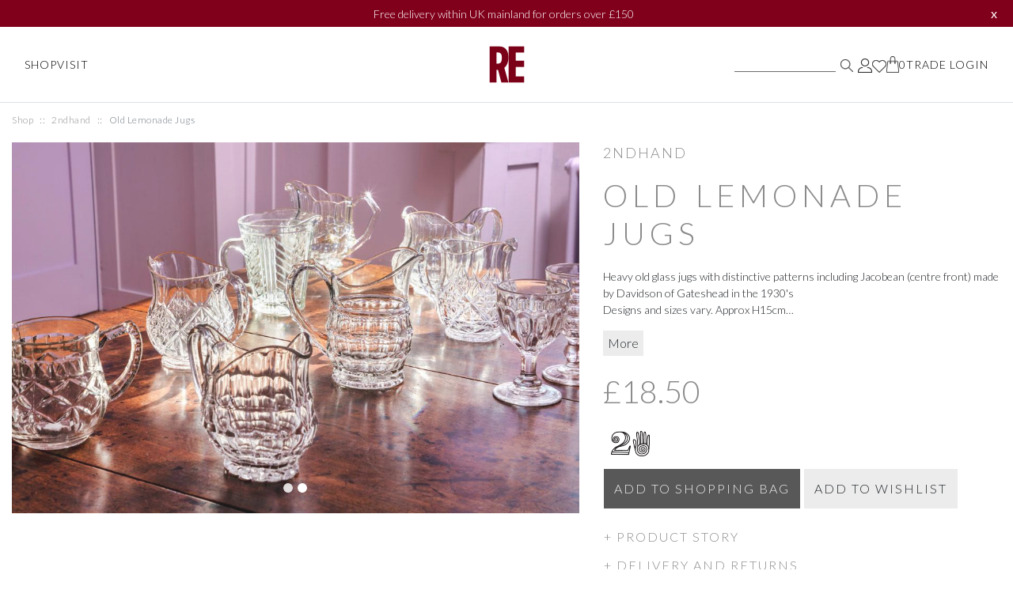

--- FILE ---
content_type: text/html; charset=UTF-8
request_url: https://www.re-foundobjects.com/product/view/old-lemonade-jugs
body_size: 11464
content:
<!DOCTYPE html>
<html lang="en">
<head>
    <meta charset="UTF-8">
    <meta name="viewport" content="width=device-width, initial-scale=1.0">
    <meta http-equiv="X-UA-Compatible" content="ie=edge">

    <!-- Styles -->
    <link href="https://fonts.googleapis.com/css?family=Lato:300,400" rel="stylesheet">
    <link rel="stylesheet" href="https://use.fontawesome.com/releases/v5.7.2/css/all.css" integrity="sha384-fnmOCqbTlWIlj8LyTjo7mOUStjsKC4pOpQbqyi7RrhN7udi9RwhKkMHpvLbHG9Sr" crossorigin="anonymous">
    <link href="/styles/app.css" rel="stylesheet" media="screen"/>

    <title>Old Lemonade Jugs | RE-foundobjects</title>

    <meta name="description" content="Old Lemonade Jugs">
    <meta name="keywords" content="old, pressed, glass, jacobean, chippendale, water, lemonade, jugs,">
    <meta property="og:image" content="//www.re-foundobjects.com/images/logos/main_logo.png">
    <meta property="og:site_name" content="RE-foundobjects">
    <meta property="og:title" content="Old Lemonade Jugs">

    <script type='text/javascript' src='https://platform-api.sharethis.com/js/sharethis.js#property=66ffbe1fe960c500199ecc11&product=sop' async='async'></script>

    <link rel="shortcut icon" href="/favicon.ico" type="image/x-icon">
    <link rel="icon" href="/favicon.ico" type="image/x-icon">

    
        <style type="text/css">

            .carousel-indicators-desktop {
                display: none;
            }

            .carousel-indicators-mobile {
                display: flex;
                z-index: 2;
            }

            .carousel .carousel-indicators .carousel-pip {
                border-radius: 50%;
                height: 12px;
                width: 12px;
            }

            .re-btn--bottom {
                z-index: 100;
            }

            .re-article p {
                margin-bottom: 0.8em;
            }

            @media screen and (min-width: 961px) {
                .carousel-indicators-desktop {
                    display: flex;
                }
            }

            .content {
                padding-top: 119px;
            }

            .re-image--hero {
                max-height: 815px;
            }

            .btn:focus, .btn.focus {
                outline: 0;
                box-shadow: none;
            }

            .re-card__btn--shop--secondary {
                background-color: #ececec;
                color: #212529;
            }

            .re-card__btn--shop--secondary:hover {
                background-color: #ececec;
                color: #212529;
            }

            .show-more {
                margin-bottom: 15px;
            }

            .menu-block .reduced a {
                color: #870012;
                font-weight: 400;
            }

            @media screen and (max-width: 961px) {
                .re-product__option-co {
                    margin-bottom: 15px;
                }
            }

            .outer-container {
                position: fixed;
                top: 0;
                width: 100%;
                z-index: 10;
            }

            .header-msg {
                background-color: #80001B;
                color: white;
                z-index: 100;
                text-align: center;
                padding: 5px 20px;
                display: flex;
                align-items: center;
                justify-content: space-between;
            }

            .header-msg p {
                padding: 0;
                margin: 0;
                flex: 1
            }

            .header-msg .close-btn {
                background: transparent;
                border: 0;
                color: white;
                padding: 0;
                margin: 0;
            }

            .re-card__btn--options-disabled {
                color: #898989;
                font-size: 16px;
                font-weight: 300;
                letter-spacing: 2px;
                text-align: left;
                text-transform: uppercase;
                width: 100%;
                margin-bottom: 0;
                padding-bottom: 4px;
            }

            .re-product__description .clamped {
                overflow: hidden;
                display: -webkit-box;
                -webkit-line-clamp: 3; /* number of lines to show */
                line-clamp: 3;
                -webkit-box-orient: vertical;
            }

            .hidden {
                display: none !important;
            }

            .re-card__btn--inline {
                padding: 3px 5px;
                display: inline;
                width: auto
            }

            .group-titles-container {
                border-bottom: 1px solid #898989;
                height: 45px
            }

            .title-container {
                display: inline-block;
                text-transform: uppercase;
                padding: 10px 0;
            }

            .title-container.selected {
                border: 1px solid #898989;
                border-bottom: none;
                background-color: white;
            }

            .group-title {
                display: inline-block;
                padding: 0 24px;
                position: relative;
            }

            .group-title:after {
                content: "";
                background: #898989;
                position: absolute;
                top: 3px;
                right: 0;
                display: inline-block;
                height: 18px;
                width: 1px;
            }

            .title-container.selected .group-title:after,
            .title-container:last-of-type .group-title:after,
            .title-container:has(+ .title-container.selected) .group-title:after {
                display: none;
            }

            .re-product__gallery-row {
                flex-wrap: nowrap;
                overflow: hidden;
            }

            .gallery-row-open {
                flex-wrap: wrap;
            }

            @media screen and (max-width: 961px) {
                .header-msg {
                    padding-left: 10px;
                    padding-right: 10px;
                }

                .menu-block-heading {
                    text-align: center;
                    background-color: #870012;
                    color: white;
                    margin: 0 -15px 5px -15px;
                    padding: 10px
                }

                .re-mobile-menu__list .reduced a {
                    color: #870012;
                }

                .group-titles-container {
                    min-height: 45px;
                    height:auto;
                }

                .title-container {
                    display: block;
                    /*padding: 0;*/
                    margin: 10px;
                    border-bottom: 1px solid #898989;
                    /*background-color: red;*/
                }

                .title-container .group-title:after {
                    display: none;
                }

                .title-container.selected {
                    border: none;
                    border-bottom: 1px solid #898989;
                }

                .title-container.selected a {
                    color: #870012;
                }
            }

            .side-basket-discounts {
                margin-bottom: 10px
            }

            .product-option-image-close {
                display: flex;
                align-items: center;
                justify-content: center;
                z-index;
                5000;
                position: absolute;
                top: 0;
                right: 0;
                width: 40px;
                height: 40px;
                background-color: rgba(0, 0, 0, .2);
                cursor: pointer;
            }

            .product-option-image-close i {
                font-size: 20px;
                color: white
            }

            .re-card__btn--large-desktop {
                display: none
            }

            @media screen and (min-width: 993px) {
                .re-card__btn--large-desktop {
                    display: block
                }
            }

            .re-card__btn--mobile-and-tablet {
                display: block;
                background-color: #f3f3f2;
                color: #6D6D6D
            }

            @media screen and (min-width: 993px) {
                .re-card__btn--mobile-and-tablet {
                    display: none
                }
            }

            .terms-input-container {
                display: flex;
                gap: 10px;
                align-items: flex-start;
                flex-direction: column;
            }

            /* Tooltip container */
            .form-error {
                position: relative;
                display: inline-block;
                visibility: hidden;
                width: 100%;
            }

            /* Tooltip text */
            .form-error .tooltiptext {
                background-color: #f8d7da;
                color: #721c24;
                text-align: center;
                padding: 5px 10px;
                border-radius: 6px;
                /* Position the tooltip text - see examples below! */
                position: absolute;
                z-index: 1;
                top: -26px;
            }

            .form-error .tooltiptext::after {
                content: " ";
                position: absolute;
                bottom: 100%; /* At the top of the tooltip */
                left: 50%;
                margin-left: -5px;
                border-width: 5px;
                border-style: solid;
                border-color: transparent transparent #f8d7da transparent;
            }

            @media screen and (min-width: 993px) {
                .terms-input-container {
                    flex-direction: row;
                }

                .form-error {
                    flex: 1;
                    max-width: 420px;
                }

                .form-error .tooltiptext {
                    top: 0;
                }

                .form-error .tooltiptext::after {
                    bottom: initial;
                    left: initial;
                    top: 50%;
                    right: 100%; /* To the left of the tooltip */
                    margin-left: initial;
                    margin-top: -5px;
                    border-color: transparent #f8d7da transparent transparent;
                }
            }


        </style>
    
</head>
<body>

<div class="outer-container">
    <div class="header-msg">
        <p>Free delivery within UK mainland for orders over £150</p>
        <button class="close-btn" tabindex="0">
            x
        </button>
    </div>
    <script>
        document.querySelector(".close-btn").addEventListener('click', () => {
            document.querySelector('.header-msg').style.display = 'none'
        })
    </script>

    <nav class="navbar navbar-expand-lg re-navbar re-navbar--sticky" style="position: relative">
        <div class="container">

            <div class="d-block d-lg-none" style="flex: 1">
                <button class="re-navbar__toggle mobile-menu-trigger-js navbar-toggler" type="button" data-toggle="collapse" aria-expanded="false" aria-label="Toggle navigation">
                    <span><i class="fas fa-bars text-muted"></i></span>
                </button>
            </div>

            <div class="d-block d-lg-none">
                <a href="/">
                    <img src="/images/logos/main_logo.png" alt="Logo"/>
                </a>
            </div>

            <div class="d-flex d-lg-none" style="flex: 1; gap: 15px; align-items: center; justify-content: flex-end ">

                    <span class="re-navbar__search-btn re-page-header__search-trigger mobile-search-trigger-js">
                        <img src="/images/menu/search.png" alt="Search">
                    </span>

                <a href="/account/wishlist" class="re-navbar__cart-toggle" style="display: flex; align-items: center; gap: 2px">
                    <img src="/images/menu/wishlist.png" alt="Wishlist">
                </a>

                <a href="/basket" class="re-navbar__cart-toggle" style="display: flex; align-items: center; gap: 2px">
                    <img src="/images/menu/basket.png" alt="Basket">
                    &nbsp;<span class="basket-count">0</span>
                </a>

            </div>

            <div class="collapse navbar-collapse no-gutters">
                <div class="col-5">
                    <ul class="navbar-nav d-flex justify-content-start align-items-center" style="gap: 50px;">
                        <li class="nav-item d-none d-md-block display-more-dropdown-js">
                            <a class="nav-link re-navbar__link re-navbar__link--more" href="#">Shop</a>
                        </li>
                        <li class="nav-item">
                            <a class="nav-link re-navbar__link" href="/our-shop">Visit</a>
                        </li>
                    </ul>
                </div>

                <div class="col-2 text-center">
                    <a href="/">
                        <img src="/images/logos/main_logo.png" alt="Logo"/>
                    </a>
                </div>

                <div class="col-5">
                    <ul class="navbar-nav d-flex justify-content-end align-items-center" style="gap: 20px">
                        <li class="nav-item">
                            <form style="margin-bottom: 0" class="form-inline re-search-bar" action="/search">
                                <input class="form-control re-search-bar__input" type="search" name="q" aria-label="Search">
                                <button type="submit" class="re-search-bar__btn" name="action_search" value="1">
                                    <img src="/images/menu/search.png" alt="Search">
                                </button>
                            </form>
                        </li>

                        <li class="nav-item">
                            <a class="nav-link re-navbar__link" href="/account"><img src="/images/menu/account.png" alt="Account"></a>
                        </li>

                        <li class="nav-item">
                            <a class="nav-link re-navbar__link" href="/account/wishlist"><img src="/images/menu/wishlist.png" alt="Wishlist"></a>
                        </li>

                        <li class="nav-item">
                            <a class="nav-link re-navbar__link basket-panel-trigger-js" href="#" style="display: flex;align-content: center; gap:10px">
                                <img src="/images/menu/basket.png" alt="Basket">
                                <span class="basket-count">0</span>
                            </a>
                        </li>

                        <li class="nav-item">
                            <a class="nav-link re-navbar__link" href="https://wholesale.re-foundobjects.com" target="_blank">Trade
                                Login</a>
                        </li>
                    </ul>
                </div>
            </div>
        </div>
    </nav>
</div>
<style>
    .re-collection-group--desktop {
        border: none;
        padding: 0;
        margin: 0;
        display: flex
    }

    .menu-block {
        flex: 1;
        list-style-type: none;
        padding: 0;
        margin: 0;
    }

    .menu-block li {
        padding: 1px;
    }

    .menu-block span, .menu-block .menu-block-heading a {
        text-transform: uppercase;
    }

    .menu-block a {
        color: #212529;
        text-transform: capitalize;
    }

    .menu-block:last-child a {
        text-transform: uppercase;
    }

</style>

<div class="re-more-dropdown re-more-dropdown-js re-more-dropdown-hidden" style="top:129px">
    <div class="border-top"></div>
    <div class="container re-more__container">
        <div class="re-more-group re-more-group--desktop">
            <div class="re-collection-group re-collection-group--desktop is-active">
                                    <ul class="menu-block">
                                                    <li class="menu-block-heading">
                                                                    <span>Bath &amp; Body</span>
                                                            </li>
                                                                            <li class="">
                                <a href="/category/view/accessories" title=" ">accessories</a>
                            </li>
                                                    <li class="">
                                <a href="/category/view/textiles" title=" ">textiles</a>
                            </li>
                                                    <li class="">
                                <a href="/category/view/toiletries" title=" ">toiletries</a>
                            </li>
                                            </ul>
                                    <ul class="menu-block">
                                                    <li class="menu-block-heading">
                                                                    <span>Market Place</span>
                                                            </li>
                                                                            <li class="">
                                <a href="/category/view/bazaar" title=" ">bazaar</a>
                            </li>
                                                    <li class="">
                                <a href="/category/view/beadwork" title=" ">beadwork</a>
                            </li>
                                                    <li class="">
                                <a href="/category/view/fairtrade" title=" ">fairtrade</a>
                            </li>
                                                    <li class="">
                                <a href="/category/view/recycled" title=" ">recycled</a>
                            </li>
                                                    <li class="">
                                <a href="/category/view/stationery" title=" ">stationery</a>
                            </li>
                                            </ul>
                                    <ul class="menu-block">
                                                    <li class="menu-block-heading">
                                                                    <span>Celebrate</span>
                                                            </li>
                                                                            <li class="">
                                <a href="/category/view/decorations" title=" ">decorations</a>
                            </li>
                                                    <li class="">
                                <a href="/category/view/gift-boxes" title=" ">gift boxes</a>
                            </li>
                                                    <li class="">
                                <a href="/category/view/gift-vouchers" title=" ">gift vouchers</a>
                            </li>
                                            </ul>
                                    <ul class="menu-block">
                                                    <li class="menu-block-heading">
                                                                    <span>Homeware</span>
                                                            </li>
                                                                            <li class="">
                                <a href="/category/view/candles" title=" ">candles</a>
                            </li>
                                                    <li class="">
                                <a href="/category/view/cushions" title=" ">cushions</a>
                            </li>
                                                    <li class="">
                                <a href="/category/view/fabric" title=" ">fabric</a>
                            </li>
                                                    <li class="">
                                <a href="/category/view/mirrors-&-frames" title=" ">mirrors &amp; frames</a>
                            </li>
                                                    <li class="">
                                <a href="/category/view/throws" title=" ">throws</a>
                            </li>
                                            </ul>
                                    <ul class="menu-block">
                                                    <li class="menu-block-heading">
                                                                    <span>Household</span>
                                                            </li>
                                                                            <li class="">
                                <a href="/category/view/cleaning" title=" ">cleaning</a>
                            </li>
                                                    <li class="">
                                <a href="/category/view/fireside" title=" ">fireside</a>
                            </li>
                                                    <li class="">
                                <a href="/category/view/hooks-&-handles" title=" ">hooks &amp; handles</a>
                            </li>
                                                    <li class="">
                                <a href="/category/view/household-textiles" title=" ">household textiles</a>
                            </li>
                                                    <li class="">
                                <a href="/category/view/lighting" title=" ">lighting</a>
                            </li>
                                            </ul>
                                    <ul class="menu-block">
                                                    <li class="menu-block-heading">
                                                                    <span>Cook &amp; Dine</span>
                                                            </li>
                                                                            <li class="">
                                <a href="/category/view/cooking-&-baking" title=" ">cooking &amp; baking</a>
                            </li>
                                                    <li class="">
                                <a href="/category/view/drinking-glasses" title=" ">drinking glasses</a>
                            </li>
                                                    <li class="">
                                <a href="/category/view/glassware" title=" ">glassware</a>
                            </li>
                                                    <li class="">
                                <a href="/category/view/tableware" title=" ">tableware</a>
                            </li>
                                            </ul>
                                    <ul class="menu-block">
                                                    <li class="menu-block-heading">
                                                                    <span>Open Air</span>
                                                            </li>
                                                                            <li class="">
                                <a href="/category/view/al-fresco" title=" ">al fresco</a>
                            </li>
                                                    <li class="">
                                <a href="/category/view/green-fingers" title=" ">green fingers</a>
                            </li>
                                                    <li class="">
                                <a href="/category/view/rusty" title=" ">rusty</a>
                            </li>
                                            </ul>
                                    <ul class="menu-block">
                                                    <li class="menu-block-heading">
                                                                    <span>More</span>
                                                            </li>
                                                                            <li class="">
                                <a href="/category/view/latest-products" title=" ">latest</a>
                            </li>
                                                    <li class="reduced">
                                <a href="/category/view/reduced" title=" ">reduced</a>
                            </li>
                                            </ul>
                                    <ul class="menu-block">
                                                                            <li class="">
                                <a href="/category/view/2ndhand" title="">2ndhand</a>
                            </li>
                                                    <li class="">
                                <a href="/category/view/regd" title="">REgd</a>
                            </li>
                                            </ul>
                            </div>
        </div>
    </div>
</div>
<div class="content">

                
<div class="border-top"></div>
<div class="container">
    <ol class="breadcrumb re-breadcrumb"><li class="breadcrumb-item re-breadcrumb__item"><a href="/category/view/latest-products">Shop</a></li><li class="breadcrumb-item re-breadcrumb__item"><a href="/category/view/2ndhand">2ndhand</a></li><li class="breadcrumb-item re-breadcrumb__item active" aria-current="page">Old Lemonade Jugs</li></ol>

    <div class="re-product">
        <div class="re-product__wrapper">
            <div class="row">
                <div class="col-lg-7">
                    <div class="card re-card">
                        <div class="carousel-inner product-option-image" style="display: none; position: relative">
                            <div class="carousel-item active">
                                <div class="card re-card">
                                    <div class="re-card__image-wrapper">
                                        <div class="re-image__container re-image__container--product re-image-edge">
                                            <div class="re-product__image re-product__image--desktop re-product__image--landscape w-100" style=""></div>
                                        </div>
                                    </div>
                                </div>
                            </div>
                            <div class="product-option-image-close">
                                <i class="fa far fa-times"></i>
                            </div>
                        </div>

                        <div id="carousel-indicators" class="product-carousel carousel slide carousel-fade" data-ride="carousel" data-interval="2000">
                                                            <ol class="carousel-indicators carousel-indicators--product carousel-indicators-desktop">
                                                                            <li data-target="#carousel-indicators" data-slide-to="0" class="carousel-pip active"></li>
                                                                            <li data-target="#carousel-indicators" data-slide-to="1" class="carousel-pip active"></li>
                                                                    </ol>
                            
                            <div class="carousel-inner">
                                                                    <div class="carousel-item active">
                                        <div class="card re-card">
                                            <div class="re-card__image-wrapper">
                                                <div class="re-image__container re-image__container--product re-image-edge">
                                                                                                            <div class="re-product__image re-product__image--desktop re-product__image--landscape w-100" title="What&#039;s your tipple?" style="background-image: url(/thumbs/store/products/thumb_images/6edbc6d3-w823.jpg)"></div>
                                                                                                    </div>
                                            </div>
                                        </div>
                                    </div>
                                                                    <div class="carousel-item ">
                                        <div class="card re-card">
                                            <div class="re-card__image-wrapper">
                                                <div class="re-image__container re-image__container--product re-image-edge">
                                                                                                            <div class="re-product__image re-product__image--desktop re-product__image--landscape w-100" title="What&#039;s your tipple?" style="background-image: url(/thumbs/store/products/main_images/a65158a5-w823.jpg)"></div>
                                                                                                    </div>
                                            </div>
                                        </div>
                                    </div>
                                                            </div>
                        </div>
                    </div>
                </div>
                <div class="col-lg-5">
                    <div>
                        <div class="re-product__product-collection">
                            <p>2ndhand</p>
                        </div>
                        <h1 class="re-product__product-name">Old Lemonade Jugs</h1>

                        <div class="re-product__mobile-content">
                            <div class="carousel-inner product-option-image" style="display: none; position: relative">
                                <div class="carousel-item active">
                                    <div class="card re-card">
                                        <div class="re-card__image-wrapper">
                                            <div class="re-image__container re-image__container--product re-image-edge">
                                                <div class="re-product__image re-product__image--mobile re-product__image--landscape w-100" title="What&#039;s your tipple?" style="background-image: url(/thumbs/store/products/main_images/a65158a5-w823.jpg)"></div>
                                            </div>
                                        </div>
                                    </div>
                                </div>
                                <div class="product-option-image-close">
                                    <i class="fa far fa-times"></i>
                                </div>
                            </div>
                            <div id="carousel-indicators" class="product-carousel carousel slide carousel-fade" data-ride="carousel" data-interval="2000">
                                                                    <ol class="carousel-indicators carousel-indicators--product carousel-indicators-mobile">
                                                                                    <li data-target="#carousel-indicators" data-slide-to="0" class="carousel-pip active"></li>
                                                                                    <li data-target="#carousel-indicators" data-slide-to="1" class="carousel-pip active"></li>
                                                                            </ol>
                                
                                <div class="carousel-inner">
                                                                            <div class="carousel-item active">
                                            <div class="card re-card">
                                                <div class="re-card__image-wrapper">
                                                    <div class="re-image__container re-image__container--product re-image-edge">
                                                        <div class="re-product__image re-product__image--mobile re-product__image--landscape w-100" title="What&#039;s your tipple?" style="background-image: url(/thumbs/store/products/thumb_images/6edbc6d3-w823.jpg)"></div>
                                                    </div>
                                                </div>
                                            </div>
                                        </div>
                                                                            <div class="carousel-item ">
                                            <div class="card re-card">
                                                <div class="re-card__image-wrapper">
                                                    <div class="re-image__container re-image__container--product re-image-edge">
                                                        <div class="re-product__image re-product__image--mobile re-product__image--landscape w-100" title="What&#039;s your tipple?" style="background-image: url(/thumbs/store/products/main_images/a65158a5-w823.jpg)"></div>
                                                    </div>
                                                </div>
                                            </div>
                                        </div>
                                                                    </div>
                            </div>
                        </div>

                        <form action="/basket/add" method="post" name="add_to_cart" id="addToCart" class="re-product__options-wrapper" style="max-width: 100%">
    <input type="hidden" id="productId" name="product_id" value="1252593262">

                
    
    
                
    <script>

        

        document.querySelectorAll('.show-more-trigger-js').forEach(showMoreBtn => {
            showMoreBtn.addEventListener('click', e => {
                e.preventDefault()

                document.querySelectorAll('.re-product__gallery-row').forEach(row => {
                    row.classList.toggle('gallery-row-open')
                })

                const btnTitle = e.currentTarget.querySelector('.btn-title')
                if (btnTitle.innerText.toLowerCase().includes('more')) {
                    btnTitle.innerText = btnTitle.innerText.toLowerCase().replace('more', 'fewer')
                } else {
                    btnTitle.innerText = btnTitle.innerText.toLowerCase().replace('fewer', 'more')
                }
            })
        })

        let selectedOption = null
        const closePreview = () => {
            selectedOption = null
            document.querySelectorAll('.product-carousel').forEach(el => {
                el.style.display = 'block';
            })

            document.querySelectorAll('.product-option-image').forEach(el => {
                el.style.display = 'none';
            })
        }

        document.querySelectorAll('.re-image-js').forEach(itm => {
            itm.addEventListener('click', el => {
                const fullImage = itm.dataset['fullImage']
                const container = document.querySelector('.product-option-image')
                    .querySelector('.re-product__image')

                if (selectedOption !== fullImage) {
                    if (container.classList.contains('re-product__image--portrait')) {
                        container.src = fullImage
                    } else {
                        container.style.backgroundImage = `url(${fullImage}`

                        document.querySelector('.re-product__mobile-content')
                            .querySelector('.product-option-image')
                            .querySelector('.re-product__image')
                            .style.backgroundImage = `url(${fullImage}`
                    }

                    document.querySelectorAll('.product-carousel').forEach(el => {
                        el.style.display = 'none';
                    })

                    document.querySelectorAll('.product-option-image').forEach(el => {
                        el.style.display = 'block';
                    })

                    selectedOption = fullImage

                } else {
                    closePreview()
                }

            })
        })

        document.querySelectorAll('.product-option-image-close').forEach(closeOptionImageBtn => {
            if (closeOptionImageBtn) {
                closeOptionImageBtn.addEventListener('click', e => {
                    e.preventDefault()
                    closePreview()
                })
            }
        });

        document.querySelectorAll('.group-title').forEach(itm => {
            itm.addEventListener('click', e => {
                e.preventDefault()
                const label = itm.dataset.groupTitle

                document.querySelectorAll('.re-product__gallery-row').forEach(el => {
                    el.style.display = 'none';
                });

                document.querySelectorAll('.title-container').forEach(el => {
                    el.classList.remove('selected')
                });

                document.querySelector(`.re-product__gallery-row[data-name="${label}"]`).style.display = 'flex';

                itm.parentElement.classList.add('selected')
            })
        });
        
    </script>

    

    <div class="re-product__description">
        <p class="description-text clamped">Heavy old glass jugs with distinctive patterns including Jacobean (centre front) made by Davidson of Gateshead in the 1930&#039;s<br />
Designs and sizes vary. Approx H15cm<br />
Old glass rummers also available.<br />
See product story below for more information...</p>
        <button class="btn re-card__btn--inline show-more hidden re-btn--secondary" style="font-weight: 300">
            More
        </button>

        <p class="re-heading">£18.50</p>


                    <img src="/images/logos/2ndhand_logo.png" alt="Old, vintage or antique items" title="Old, vintage or antique items"/>
        
            </div>

    <script>
        const el = document.querySelector('.re-product__description .description-text')
        if (el.scrollHeight > el.clientHeight) {
            const showMore = document.querySelector('.show-more')
            showMore.classList.remove('hidden')
            showMore.addEventListener('click', e => {
                e.preventDefault()
                if (el.classList.toggle('clamped')) {
                    showMore.innerText = 'More'
                } else {
                    showMore.innerText = 'Less'
                }
            })
        }

    </script>

                        <button class="btn re-btn re-btn--inverted re-btn--full-width re-btn--bottom add-product-trigger-js" name="action_add" value="add_to_basket">
                Add <span class="total-quantity-js"></span> to Basket
            </button>
        
                    <button class="btn re-btn add-product-trigger-js" style="padding: 0" name="action_add" value="add_to_basket">
            <span class="btn re-card__btn re-card__btn--shop re-card__btn--desktop">
                <p>Add <span class="total-quantity-js"></span> to Shopping Bag</p>
            </span>
            </button>
                <span class="btn re-btn re-btn--wishlist-js" style="padding: 0; cursor: pointer" data-product-id="1252593262" data-in-wishlist="0">
            <span class="btn re-card__btn re-card__btn--shop re-card__btn--shop--secondary re-card__btn--desktop">
                <p class="re-btn--wishlist-text-js">Add to Wishlist</p>
            </span>
        </span>
    </form>


    <div class="re-product__option-co">
        <a class="btn re-card__button re-card__btn--options" data-toggle="collapse" href="#collapseProductStory" role="button" aria-expanded="false" aria-controls="collapseProductStory">
            <p>Product Story</p>
        </a>
    </div>
    <div class="collapse" id="collapseProductStory">
                    <p>The prominent 19th and 20th century manufacturers in the north east included Davidson & Sowerby in Gateshead, Greener in Sunderland, Heppell in Newcastle and Edward Moore in South Shields amongst others.<br />
They produced wide ranges of pressed glass products and different manufacturers are often identifiable by their designs, factory or registration marks. Sadly none of these manufacturers exist today but much of the old pressed glass we have on offer is their legacy.</p>
            </div>

<div class="re-product__option-co">
    <a class="btn re-card__button re-card__btn--options" data-toggle="collapse" href="#collapseProductDelivery" role="button" aria-expanded="false" aria-controls="collapseProductDelivery">
        <p>Delivery and Returns</p>
    </a>
</div>
<div class="collapse" id="collapseProductDelivery">
    <p>We aim to dispatch your goods within 2 working days from receipt of order, however it may take longer at busy
        times of the year. For more information see
        <a href="/delivery">ordering &amp; delivery</a></p>
</div>

<div class="re-product__option-co">
    <p class="re-card__btn--options-disabled">Share</p>
    <!-- ShareThis BEGIN -->
    <div class="sharethis-inline-share-buttons"></div>
    <!-- ShareThis END -->
</div>
                    </div>
                </div>
            </div>
        </div>
    </div>
</div>
</div> <!--/content -->

<div class="re-mobile-menu re-mobile-menu--row mobile-search-js">
    <div class="container">
        <div class="re-mobile-menu__header">
            <div class="row">
                <div class="col-2">
                    <span class="mobile-search-trigger-js">
                        <i class="fas fa-times"></i>
                    </span>
                </div>
                <div class="col-8 text-center">
                    <h5>Shop By</h5>
                </div>
                <div class="col-2 text-right">
                    <span class="re-mobile-menu__cart" style="display: flex; align-items: center; gap: 2px">
                        <img src="/images/menu/basket.png" alt="Basket">
                        &nbsp;<span class="basket-count">0</span>
                    </span>
                </div>
            </div>
        </div>

        <div class="row">
            <div class="col-12">
                <form class="form-inline re-search-bar re-search-bar--full" action="/search">
                    <div class="input-group re-input-group" style="width:100%">
                        <input name="q" type="text" class="form-control re-input re-input--no-border" placeholder="Enter Keyword" aria-label="Enter Keyword">
                        <div class="input-group-append">
                            <button class="btn" type="submit" name="action_search" value="1">
                                <i class="fas fa-search"></i>
                            </button>
                        </div>
                    </div>
                </form>
            </div>
        </div>

        <div class="row">
            <div class="col-12 text-center">
                <div class="re-mobile-menu__heading-wrap">
                    <h5>Collections</h5>
                </div>
            </div>
        </div>

        <div class="row">
            <div class="col-12">
                                    <ul class="re-list re-mobile-menu__list re-mobile-menu__list--secondary" style="margin-bottom: 10px">
                                                    <li class="menu-block-heading">
                                                                    <span>Bath &amp; Body</span>
                                                            </li>
                                                                            <li class="">
                                <a href="/category/view/accessories" title=" ">accessories</a>
                            </li>
                                                    <li class="">
                                <a href="/category/view/textiles" title=" ">textiles</a>
                            </li>
                                                    <li class="">
                                <a href="/category/view/toiletries" title=" ">toiletries</a>
                            </li>
                                            </ul>
                                    <ul class="re-list re-mobile-menu__list re-mobile-menu__list--secondary" style="margin-bottom: 10px">
                                                    <li class="menu-block-heading">
                                                                    <span>Market Place</span>
                                                            </li>
                                                                            <li class="">
                                <a href="/category/view/bazaar" title=" ">bazaar</a>
                            </li>
                                                    <li class="">
                                <a href="/category/view/beadwork" title=" ">beadwork</a>
                            </li>
                                                    <li class="">
                                <a href="/category/view/fairtrade" title=" ">fairtrade</a>
                            </li>
                                                    <li class="">
                                <a href="/category/view/recycled" title=" ">recycled</a>
                            </li>
                                                    <li class="">
                                <a href="/category/view/stationery" title=" ">stationery</a>
                            </li>
                                            </ul>
                                    <ul class="re-list re-mobile-menu__list re-mobile-menu__list--secondary" style="margin-bottom: 10px">
                                                    <li class="menu-block-heading">
                                                                    <span>Celebrate</span>
                                                            </li>
                                                                            <li class="">
                                <a href="/category/view/decorations" title=" ">decorations</a>
                            </li>
                                                    <li class="">
                                <a href="/category/view/gift-boxes" title=" ">gift boxes</a>
                            </li>
                                                    <li class="">
                                <a href="/category/view/gift-vouchers" title=" ">gift vouchers</a>
                            </li>
                                            </ul>
                                    <ul class="re-list re-mobile-menu__list re-mobile-menu__list--secondary" style="margin-bottom: 10px">
                                                    <li class="menu-block-heading">
                                                                    <span>Homeware</span>
                                                            </li>
                                                                            <li class="">
                                <a href="/category/view/candles" title=" ">candles</a>
                            </li>
                                                    <li class="">
                                <a href="/category/view/cushions" title=" ">cushions</a>
                            </li>
                                                    <li class="">
                                <a href="/category/view/fabric" title=" ">fabric</a>
                            </li>
                                                    <li class="">
                                <a href="/category/view/mirrors-&-frames" title=" ">mirrors &amp; frames</a>
                            </li>
                                                    <li class="">
                                <a href="/category/view/throws" title=" ">throws</a>
                            </li>
                                            </ul>
                                    <ul class="re-list re-mobile-menu__list re-mobile-menu__list--secondary" style="margin-bottom: 10px">
                                                    <li class="menu-block-heading">
                                                                    <span>Household</span>
                                                            </li>
                                                                            <li class="">
                                <a href="/category/view/cleaning" title=" ">cleaning</a>
                            </li>
                                                    <li class="">
                                <a href="/category/view/fireside" title=" ">fireside</a>
                            </li>
                                                    <li class="">
                                <a href="/category/view/hooks-&-handles" title=" ">hooks &amp; handles</a>
                            </li>
                                                    <li class="">
                                <a href="/category/view/household-textiles" title=" ">household textiles</a>
                            </li>
                                                    <li class="">
                                <a href="/category/view/lighting" title=" ">lighting</a>
                            </li>
                                            </ul>
                                    <ul class="re-list re-mobile-menu__list re-mobile-menu__list--secondary" style="margin-bottom: 10px">
                                                    <li class="menu-block-heading">
                                                                    <span>Cook &amp; Dine</span>
                                                            </li>
                                                                            <li class="">
                                <a href="/category/view/cooking-&-baking" title=" ">cooking &amp; baking</a>
                            </li>
                                                    <li class="">
                                <a href="/category/view/drinking-glasses" title=" ">drinking glasses</a>
                            </li>
                                                    <li class="">
                                <a href="/category/view/glassware" title=" ">glassware</a>
                            </li>
                                                    <li class="">
                                <a href="/category/view/tableware" title=" ">tableware</a>
                            </li>
                                            </ul>
                                    <ul class="re-list re-mobile-menu__list re-mobile-menu__list--secondary" style="margin-bottom: 10px">
                                                    <li class="menu-block-heading">
                                                                    <span>Open Air</span>
                                                            </li>
                                                                            <li class="">
                                <a href="/category/view/al-fresco" title=" ">al fresco</a>
                            </li>
                                                    <li class="">
                                <a href="/category/view/green-fingers" title=" ">green fingers</a>
                            </li>
                                                    <li class="">
                                <a href="/category/view/rusty" title=" ">rusty</a>
                            </li>
                                            </ul>
                                    <ul class="re-list re-mobile-menu__list re-mobile-menu__list--secondary" style="margin-bottom: 10px">
                                                    <li class="menu-block-heading">
                                                                    <span>More</span>
                                                            </li>
                                                                            <li class="">
                                <a href="/category/view/latest-products" title=" ">latest</a>
                            </li>
                                                    <li class="reduced">
                                <a href="/category/view/reduced" title=" ">reduced</a>
                            </li>
                                            </ul>
                                    <ul class="re-list re-mobile-menu__list re-mobile-menu__list--secondary" style="margin-bottom: 10px">
                                                    <div style="margin-bottom: 16px; border-bottom: 1px solid #dee2e6;"></div>
                                                                            <li class="">
                                <a href="/category/view/2ndhand" title="">2ndhand</a>
                            </li>
                                                    <li class="">
                                <a href="/category/view/regd" title="">REgd</a>
                            </li>
                                            </ul>
                            </div>
        </div>
    </div>
</div><style>
    .side-basket-product-row {
        display: flex;
        gap: 10px;
        margin-bottom: 20px;
        align-items: stretch
    }

    .side-basket-product-image {
        margin: 0;
        flex: 1;
        width: 0;
        max-width: 183px;
        object-fit: cover
    }


</style>

<div class="re-basket-panel basket-panel-js" style="width:100%; max-width:470px">
    <div class="re-basket-panel-close close-basket-panel-js">
        <h6>
            <i class="fas fa-times"></i>
        </h6>
    </div>
    <div class="re-basket-panel__header">
        <h2><a href="/basket">Basket</a></h2>
        <span style="display: flex;align-items: center; gap: 10px">
            <img src="/images/menu/basket.png" alt="Basket">
            <span class="basket-count">0</span>
        </span>
    </div>

    <div class="side-basket-products-list">
            </div>
    <div>
        <div class="side-basket-discounts text-right">
                            <div class="re-basket__input-group" style="display: flex; margin-top: 12px">
                    <input style="flex:1" type="text" placeholder="gift voucher or discount code" class="side-basket-re-basket__input-discount clearable-field-js" name="discount_code"/>
                    <a href="#" class="btn re-btn re-btn--dark side-basket-add-discount-js re-btn--padded" style="margin-top: 0">Apply</a>
                </div>
                    </div>

        <div class="side-basket-totals text-muted text-right">
                        <small>Total Excluding
                Delivery: &pound;0.00</small>
        </div>
    </div>
    <a href="#" class="btn re-btn re-btn--dark re-btn--padded re-btn--full-width re-btn--sidebar update-side-basket-js" style="margin: 10px 0">Update</a>
    <a href="/account/checkout" class="btn re-btn re-btn--dark re-btn--padded re-btn--full-width re-btn--sidebar" style="margin: 0">Checkout</a>
</div>

<div class="re-panel-backdrop"></div><div class="re-mobile-menu mobile-menu-js">
  <span class="re-mobile-menu__close mobile-menu-trigger-js">
    <i class="fas fa-times"></i>
  </span>

    <ul class="re-list re-mobile-menu__list re-mobile-menu__list--top">
        <li><a href="/">Home</a></li>
        <li><a href="/category/view/latest-products">Shop</a></li>
        <li><a href="/more">More</a></li>
        <li>
            <a href="https://wholesale.re-foundobjects.com/" target="_blank" rel="noopener noreferrer">RE Trade</a>
        </li>
    </ul>

    <ul class="re-list re-mobile-menu__list">
        <li><a href="/account">Account</a></li>
        <li><a href="/account/wishlist">Wishlist</a></li>
        <li><a href="/basket">Basket</a></li>
    </ul>
</div>
<div class="container text-muted">
    <footer class="text-muted mb-5">

        <div class="border-top border-secondary pt-4 d-flex flex-column flex-lg-row justify-content-center justify-content-lg-between">
            <div class="flex-grow-1">
                <div class="text-center text-lg-left">
                    <h2>Follow us on Social Media</h2>
                    <p style="margin-bottom: 5px">Keep up to date with our latest product launches and inspirational images via social media</p>
                </div>

                <div class="d-flex mb-3 justify-content-center justify-content-lg-start">
                    <div class="text-muted d-flex">
    <div class="re-icon">
        <a href="https://www.facebook.com/REfoundobjects" target="_blank" rel="noopener noreferrer">
            <i class="fab fa-facebook-f"></i>
        </a>
    </div>
    <div class="re-icon">
        <a href="https://instagram.com/refoundobjects" target="_blank" rel="noopener noreferrer">
            <i class="fab fa-instagram pb-4"></i>
        </a>
    </div>
    <div class="re-icon">
        <a href="https://www.pinterest.com/refoundobjects/" target="_blank" rel="noopener noreferrer">
            <i class="fab fa-pinterest-p"></i>
        </a>
    </div>
</div>                </div>

                <div class="text-center text-lg-left">
                    <h2 class="mb-3">Sign-up to our Newsletter</h2>
                    <div class="newsletter-form">
                        <form action="" method="post" id="footer-subscribe-form" class="align-items-start justify-content-center justify-content-lg-start d-flex ajax-subscribe-form">
                            <div class="form-group">
                                <label for="inputEmailContact" class="sr-only">Email</label>
                                <input class="form-control re-input re-input--dark" style="padding-left: 0" type="email" id="inputEmailContact" name="email" placeholder="Email Address"/>
                            </div>
                            <button class="btn re-btn re-btn--secondary" style="margin-left: 2px; border-bottom: 3px solid #ececec">
                                Subscribe Now
                            </button>
                        </form>

                        <script>
                            const form = document.querySelector('#footer-subscribe-form')
                            if (form) {
                                form.addEventListener('submit', async (e) => {
                                    e.preventDefault()

                                    const response = await fetch('/newsletter-subscribe.json', {
                                        method: 'POST',
                                        body: new FormData(e.target)
                                    });

                                    const result = await response.json();
                                    if (result.status && result.status === 'ok') {
                                        form.parentNode.classList.add('form-group-hidden-js')
                                        form.parentNode.parentNode.querySelector('.newsletter-message').classList.remove('form-group-hidden-js')
                                    }
                                })
                            }
                        </script>
                    </div>
                    <div class="newsletter-message form-group-hidden-js" style="text-align: center">
                        <p>Sign up complete</p>
                    </div>
                </div>

            </div>

            <div class="flex-grow-1 mt-3 mt-lg-0">
                <h2 class="text-center text-lg-left">More</h2>

                <div class="d-flex justify-content-center justify-content-lg-start" style="gap:50px">
                    <ul class="p-0" style="list-style-type: none">
                        <li><a href="/about">About RE</a></li>
                        <li><a href="/our-shop">Our Corbridge Shop</a></li>
                        <li><a href="/delivery">Ordering and Delivery</a></li>
                        <li><a href="/media">Media</a></li>
                    </ul>

                    <ul class="p-0" style="list-style-type: none">
                        <li><a href="/contact">Contact Us</a></li>
                        <li><a href="/terms">Terms and Conditions</a></li>
                        <li><a href="/privacy">Privacy</a></li>
                        <li><a href="/cookies">Cookies</a></li>
                    </ul>
                </div>
            </div>
        </div>

        <div class="d-flex justify-content-between border-top border-secondary mt-3 pt-3 text-muted">
            <div>
                <small class="w-50 text-uppercase" style="color: #898989">
                    &copy; RE 2026 &nbsp;| &nbsp; Company Reg: 04787266 &nbsp; | &nbsp;VAT No:
                    816863700
                </small>
            </div>
            <div>
                <small class="w-50 text-uppercase"><a href="https://www.indigomultimedia.com" target="_blank">Web Design Indigo</a></small>
            </div>
        </div>
    </footer>
</div><style>
    .popup-container {
        z-index: 1000;
        position: fixed;
        top: 0;
        left: 0;
        right: 0;
        bottom: 0;
        background-color: rgba(255, 255, 255, 0.9);
        display: none;
        align-items: center;
        justify-content: center;
    }

    .popup-container.active {
        display: flex;
        animation: fade 500ms ease-out;
        transition: opacity 500ms ease-out;
    }

    .popup-container.animate-out {
        opacity: 0;
    }

    @keyframes fade {
        0% {
            opacity: 0;
        }

        100% {
            opacity: 1;
        }
    }

    .popup {
        text-transform: uppercase;
        height: min(712px, 90vh);
        max-width: 90%;
        margin: auto;
        display: flex;
        position: relative;
        background-color: #f7f7f7;
        /*padding: 20px;*/
    }

    .popup .close {
        position: absolute;
        right: 20px;
        top: 15px;
        font-size: 1.5rem;
        color: #fff;
        text-decoration: none;
        opacity: 1;
    }

    .popup img {
        max-width: 100%;
        width: auto;
    }

    .popup input::placeholder {
        color: #c8c8c8;
    }

    .popup.portrait {
        justify-content: stretch;
        flex-direction: column;
        box-shadow: 9px 8px 14px 3px rgba(0, 0, 0, 0.19);
    }

    .popup.portrait img {
        flex: 0 50%;
        max-height: 50%;
        object-fit: cover;
    }

    .popup-content {
        flex: 0 50%;
        display: flex;
        flex-direction: column;
        text-align: left;
        align-items: flex-start;
        justify-content: center;
        margin: 15px 38px;
        position: relative;
    }

    .popup.portrait .logo {
        position: absolute;
        top: 0;
        left: 0
    }

    .popup.portrait .close {
        color: #5e5e5e;
    }

    .popup.portrait h1 {
        color: #676666;
        font-weight: bold;
    }

    .popup.portrait p {
        font-weight: lighter;
        color: #676666;
    }

    .popup input, .popup button, .popup .link-btn {
        background-color: #fff;
        border: 0;
        font-size: .75rem;
        font-family: 'Lato', sans-serif;
        color: #6c6b6b;
        text-transform: uppercase;
        padding: .75rem 0.5rem;
        margin: 0;
        display: block;
    }

    .popup.landscape {
        flex-direction: column;
        color: #fff;

        text-align: center;
        align-items: center;
        justify-content: center;

        background-repeat: no-repeat;
        background-size: cover;
        background-position: center;
    }

    .popup.landscape h1 {
        color: #fff;
    }

    .popup form {
        display: flex;
        width: 100%;
        max-width: 587px;
        margin: 0 auto;
        padding: 0 20px;
    }

    .popup input {
        flex: 1;
        margin-right: 10px;
    }

    @media (min-width: 768px) {

        .popup input, .popup button, .popup .link-btn {
            font-size: 1rem;
        }

        .popup.landscape h1 {
            color: #fff;
            font-size: 5.25rem;
            line-height: 1.1em;
            padding: 0 10.4%;
        }

        .popup.landscape p {
            font-size: 3rem;
        }

        .popup form {
            display: flex;
            width: 100%;
            max-width: 587px;
            margin: 0 auto;
        }

        .popup input, .popup button, .popup .link-btn {
            font-size: .8rem;
            padding: .75rem 1.5rem;
        }

        .popup.portrait {
            flex-direction: row;
        }

        .popup.portrait img {
            flex: 1;
            max-height: 100%;
        }

        .popup.portrait h1 {
            font-size: 4.25rem;
            line-height: 1.1em;
        }

        .popup.portrait p {
            font-size: 2.5rem;
            line-height: 1.5em;
        }

        .popup.portrait img {
            object-fit: cover;
            width: auto;
            max-width: 47%;
        }
    }

</style>


<!-- Scripts -->
<script src="/scripts/jquery.min.js"></script>
<script src="https://cdnjs.cloudflare.com/ajax/libs/popper.js/1.14.7/umd/popper.min.js" integrity="sha384-UO2eT0CpHqdSJQ6hJty5KVphtPhzWj9WO1clHTMGa3JDZwrnQq4sF86dIHNDz0W1" crossorigin="anonymous"></script>
<script src="https://stackpath.bootstrapcdn.com/bootstrap/4.3.1/js/bootstrap.min.js" integrity="sha384-JjSmVgyd0p3pXB1rRibZUAYoIIy6OrQ6VrjIEaFf/nJGzIxFDsf4x0xIM+B07jRM" crossorigin="anonymous"></script>
<script src="https://cdn.jsdelivr.net/npm/objectFitPolyfill@2.2.0/dist/objectFitPolyfill.min.js"></script>
<script src="https://cdn.getaddress.io/scripts/getaddress-autocomplete-1.1.3.min.js"></script>

<script src="/scripts/bundle.js" type="text/javascript"></script>

<script type="text/javascript">
    var _gaq = _gaq || [];
    _gaq.push(['_setAccount', 'UA-7390100-1']);
    _gaq.push(['_trackPageview']);

    
    
    (function() {
        var ga = document.createElement('script'); ga.type = 'text/javascript'; ga.async = true;
        ga.src = ('https:' == document.location.protocol ? 'https://ssl' : 'http://www') + '.google-analytics.com/ga.js';
        var s = document.getElementsByTagName('script')[0]; s.parentNode.insertBefore(ga, s);
    })();
    

</script>

<!-- Google tag (gtag.js) -->
<script async src="https://www.googletagmanager.com/gtag/js?id=G-NR8X79BY25"></script>
<script>
    window.dataLayer = window.dataLayer || [];

    function gtag(){ dataLayer.push(arguments); }
    gtag('js', new Date());

    gtag('config', 'G-NR8X79BY25');

    </script>


<script>

    var outOfStockAttrId = null;

    $('.optionsStockAlert').on('click', function (e) {
        e.preventDefault();
        if ($('#collapseStockAlert').hasClass('show') === true){
            outOfStockAttrId = null;
            $('#collapseStockAlert').collapse('hide')
        } else {
            outOfStockAttrId = $(this).data('attr-id');
            $('#collapseStockAlert').collapse('show')
        }
    })

    $('#stockAlertButton').click(function (e) {
        var el = $(this);

        var product_id = el.data('product');
        var attr_id    = outOfStockAttrId;
        var email      = el.parent().parent().find('#outOfStockEmail').val();

        if (!email) {
            alert('Please enter a valid email address');
            return false;
        }

        var script = "/scripts/stockAlertHandler.php";
        var url = script + "?action=add&product=" + product_id;

        if(attr_id !== null)
        {
            url += "&attribute=" + attr_id;
        }

        url += "&email=" + email;

        $.getJSON(url, function(data)  {
            switch(data.result) {
                case "FAIL":
                    alert(data.msg);
                    break;
                case "OK":
                    alert("We'll let you know when it's back in stock");
                    break;
            }
        });

        return false;
    });

    const domainKey = "UiXo-aFdYEGJyVUzoGsMQA41503"

    document.addEventListener("getaddress-autocomplete-address-selected", function(e){

        const countyText = e.address.county ? e.address.county : e.address.town_or_city

        if (e.target.id === 'billingAddLine1'){
            const countySelect = document.querySelector('#county_id_billing')
            const selectedId = [...countySelect.options].find(option => option.text === countyText)?.value
            countySelect.value = selectedId ?? 0

            $('#country_id_billing').val(1);

            if((document.querySelector('#different-delivery-js') && !document.querySelector('#different-delivery-js:checked')) ||
               (document.querySelector('#same-delivery-js:checked'))
            ) {
                $('#shippingAddLine1').val($('#billingAddLine1').val())
                $('#shippingAddLine2').val($('#billingAddLine2').val())
                $('#shippingTown').val($('#billingTown').val())
                $('#shippingPostcode').val($('#billingPostcode').val())
                $('#county_id_shipping').val($('#county_id_billing').val())
                $('#country_id_shipping').val($('#country_id_billing').val())
            }

        } else {
            const countySelect = document.querySelector('#county_id_shipping')
            const selectedId = [...countySelect.options].find(option => option.text === countyText)?.value
            countySelect.value = selectedId ?? 0
            $('#country_id_shipping').val(1)
        }
    })

    getAddress.autocomplete(
        'billingAddLine1',
        domainKey,
        {
            output_fields: {
                line_1: "billingAddLine1",
                line_2: "billingAddLine2",
                town_or_city: "billingTown",
                county: "billingCounty",
                postcode: "billingPostcode"
            }
        }
    );

    getAddress.autocomplete(
        'shippingAddLine1',
        domainKey,
        {
            output_fields: {
                line_1: "shippingAddLine1",
                line_2: "shippingAddLine2",
                town_or_city: "shippingTown",
                county: "shippingCounty",
                postcode: "shippingPostcode"
            }
        }
    );

</script>



</body>
</html>
